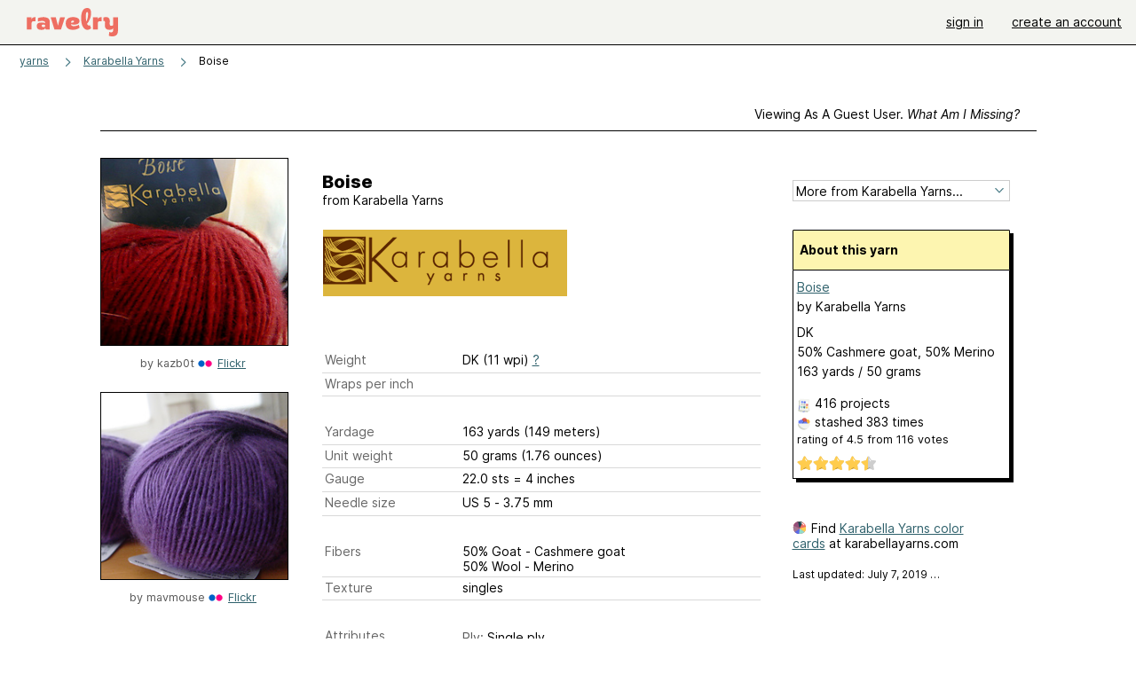

--- FILE ---
content_type: text/html; charset=utf-8
request_url: https://api.ravelry.com/yarns/library/karabella-yarns-boise
body_size: 7731
content:
<!DOCTYPE html>
<html class="with_scroll_padding" data-large-font="0" lang="en" xml:lang="en" xmlns="http://www.w3.org/1999/xhtml">
<head>
<title>Ravelry: Karabella Yarns Boise</title>
<meta content="text/html; charset=utf-8" http-equiv="Content-Type" />
<meta content="zOUrU5rP9eXutaEhNm9VDb+UdzyeDHk0Tyzhona9MWk=" id="authenticity-token" name="authenticity-token" />
<meta content="origin-when-crossorigin" name="referrer" />
<meta content="noodp" name="robots" />
<meta content="Ravelry" name="application-name" />
<meta content="Ravelry" name="apple-mobile-web-app-title" />
<link rel="manifest" href="/manifest.webmanifest?v=20231002">
<link href="https://style-cdn.ravelrycache.com/stylesheets/ravelry_legacy_v1_2_2511201357.css" rel="Stylesheet" type="text/css" />
<link href="https://style-cdn.ravelrycache.com/stylesheets/ravelry_components_v1_2_2511201817.css" rel="Stylesheet" type="text/css" />


<script src="https://style-cdn.ravelrycache.com/javascripts/base11_2406161035.js" type="text/javascript"></script>
<script src="https://style-cdn.ravelrycache.com/javascripts/ravelry_2601201825.js" type="text/javascript"></script>





<link rel="apple-touch-icon" sizes="57x57" href="/images/assets/favicons/apple-touch-icon-57x57.png?v=2">
<link rel="apple-touch-icon" sizes="60x60" href="/images/assets/favicons/apple-touch-icon-60x60.png?v=2">
<link rel="apple-touch-icon" sizes="72x72" href="/images/assets/favicons/apple-touch-icon-72x72.png?v=2">
<link rel="apple-touch-icon" sizes="76x76" href="/images/assets/favicons/apple-touch-icon-76x76.png?v=2">
<link rel="apple-touch-icon" sizes="114x114" href="/images/assets/favicons/apple-touch-icon-114x114.png?v=2">
<link rel="apple-touch-icon" sizes="120x120" href="/images/assets/favicons/apple-touch-icon-120x120.png?v=2">
<link rel="apple-touch-icon" sizes="144x144" href="/images/assets/favicons/apple-touch-icon-144x144.png?v=2">
<link rel="apple-touch-icon" sizes="152x152" href="/images/assets/favicons/apple-touch-icon-152x152.png?v=2">
<link rel="apple-touch-icon" sizes="180x180" href="/images/assets/favicons/apple-touch-icon-180x180.png?v=2">
<link rel="icon" type="image/png" href="/images/assets/favicons/android-chrome-192x192.png?v=2" sizes="192x192">
<link rel="icon" type="image/png" href="/images/assets/favicons/favicon-16x16.png?v=2" sizes="16x16">
<link rel="icon" type="image/png" href="/images/assets/favicons/favicon-32x32.png?v=2" sizes="32x32">
<link rel="icon" type="image/png" href="/images/assets/favicons/favicon-96x96.png?v=2" sizes="96x96">
<meta name="msapplication-TileImage" content="/images/assets/favicons/mstile-144x144.png?v=2">


<link rel="search" type="application/opensearchdescription+xml" title="Ravelry" href="http://www.ravelry.com/search.xml">
<script async defer data-domain="ravelry.com" src="https://plausible.io/js/plausible.js"></script>
</head>
<body class="yarns yarns_show show_action  with_responsive with_subnavigation with_subnavigation--all   wide_core_item_page normal with_frontend_v1_2 with_navigation_v2 with_typeface_default theme_automatic theme_merino theme_light_merino">
<div id="page">
<div data-autohide-nav-touch="1" data-autohide-nav="0" data-disable-auto-emoji="0" data-disable-facebook="0" data-disable-forums-menu="0" data-disable-magic-mentions="0" data-disable-quick-magic-links="0" data-flair-week="0" data-light-theme="merino" data-photos-add-to-tail="0" data-photos-auto-edit="0" data-stop-gifs="0" data-theme-disable-switching="0" data-theme="merino" id="user_preference_data" style="display: none"></div>
<div id="page_header">
<div class="navigation_v2" id="navigation_v2" role="navigation">
<span class="navigation_v2__pillarbox navigation_v2__pillarbox--first"></span>
<a class="navigation_v2__logo rsp_hidden" href="/">
<img alt="Ravelry Logo" class="navigation_v2__logo__secondary navigation_v2__logo__secondary--guest rsp_hidden" id="navigation_logo_secondary" src="https://style-cdn.ravelrycache.com/images/assets/logos/secondary.svg" style="display: none;" />
<img alt="Ravelry Logo" class="navigation_v2__logo__text" id="navigation_logo_text" src="https://style-cdn.ravelrycache.com/images/assets/logos/primary.svg" />
</a>
<a href="/" class="rsp_only navigation_v2__tab navigation_v2__tab--active">ravelry</a>
<a class="navigation_v2__tab registered_preview" href="#" style="display: none;">patterns</a>
<a class="navigation_v2__tab registered_preview" href="#" style="display: none;">yarns</a>
<a class="navigation_v2__tab registered_preview" href="#" style="display: none;">people</a>
<a class="navigation_v2__tab registered_preview" href="#" style="display: none;">groups</a>
<span class="navigation_v2__spacer navigation_v2__spacer--guestlogin"></span>
<a class="navigation_v2__tab registered_preview" href="#" style="display: none;">forums</a>
<a class="navigation_v2__tab registered_preview" href="#" style="display: none;">my notebook</a>
<a class="rsp_only navigation_v2__tab navigation_v2__tab--guestlogin" href="/" title="Ravelry">
<img alt="" src="https://style-cdn.ravelrycache.com/images/assets/logos/primary.svg" />
</a>
<div class="navigation_v2__tab navigation_v2__tab--guestlogin">
<a href="/account/login?return_to=/yarns/library/karabella-yarns-boise">sign in</a>
</div>
<div class="navigation_v2__tab navigation_v2__tab--guestlogin">
<a href="/invitations">create an account</a>
</div>
<span class="rsp_only navigation_v2__spacer navigation_v2__spacer--guestlogin"></span>
<span class="navigation_v2__pillarbox navigation_v2__pillarbox--last"></span>
</div>
</div>
<div id="searchlight_window">
<div class="searchlight_dialog">
<div class="searchlight_dialog__search">
<form autocomplete="off" class="fancy_form searchlight_dialog__form" onsubmit="R.searchlight.search(); return false;">
<input autocomplete="off" class="searchlight_dialog__search_box" id="searchlight_dialog_input" placeholder="search by name: patterns, yarns, people..." type="text" />
<img alt="" aria-hidden="true" class="searchlight_dialog__progress icon_16 o-icon--loading_tiny_alternate o-icon o-icon--xs" id="searchlight_dialog_progress" src="https://style-cdn.ravelrycache.com/images/assets/icons/ui/tiny-loader.svg?v=34" style="display: none;" />
</form>
<div class="searchlight_dialog__results" id="searchlight_dialog_results"></div>
<div class="searchlight_dialog__advanced_links" id="searchlight_dialog_links">
<div style="padding-bottom: 1em;">
advanced search
</div>
<ul class="searchlight_dialog__advanced_links__list">
<li><a href="/patterns/search#query=" class="searchlight_dialog__advanced_links__link" id="searchlight_patterns_advanced">patterns</a></li>
<li><a href="/projects/search#query=" class="searchlight_dialog__advanced_links__link">projects</a></li>
<li><a href="/designers/search#query=" class="searchlight_dialog__advanced_links__link">designers</a></li>
<li><a href="/sources/search#query=" class="searchlight_dialog__advanced_links__link">sources</a></li>
</ul>
<ul class="searchlight_dialog__advanced_links__list">
<li><a href="/yarns/search#query=" class="searchlight_dialog__advanced_links__link">yarns</a></li>
<li><a href="/stash/search#query=" class="searchlight_dialog__advanced_links__link">stashes</a></li>
<li><a href="/shops/search#query=" class="searchlight_dialog__advanced_links__link">yarn shops</a></li>
<li><a href="/yarns/brands/search#query=" class="searchlight_dialog__advanced_links__link">brands</a></li>
<li><a href="/fiber/stash/search#query=" class="searchlight_dialog__advanced_links__link">fiber</a></li>
</ul>
<ul class="searchlight_dialog__advanced_links__list">
<li><a href="/people/search#query=" class="searchlight_dialog__advanced_links__link">people</a></li>
<li><a href="/groups/search#alive=yes&amp;query=" class="searchlight_dialog__advanced_links__link">groups</a></li>
<li><a href="/discuss/search#query=&amp;view=posts" class="searchlight_dialog__advanced_links__link">forum posts</a></li>
<li><a href="/discuss/search#query=&amp;view=topics" class="searchlight_dialog__advanced_links__link">topics</a></li>
<li><a href="/events/search#query=" class="searchlight_dialog__advanced_links__link">events</a></li>
</ul>
<div style="clear:both;" class="c_d"></div>

</div>
</div>
<div class="searchlight_dialog__recently_viewed" id="searchlight_dialog_recently_viewed"></div>
<div class="searchlight_dialog__saved_searches" id="searchlight_dialog_saved_searches"></div>
<div style="clear:both;" class="c_d"></div>
</div>

</div>
<div id="content" role="main">
<div id="main"></div>
<div class="page_title">
Boise
<span class="page_title__subtitle">
from
<a href="https://api.ravelry.com/yarns/brands/karabella-yarns">Karabella Yarns</a>
</span>
</div>
<div class="heading rsp_hidden">
<h2 class="breadcrumbs  breadcrumbs--subnavigation"><span class="navigation_v2__pillarbox navigation_v2__pillarbox--first"></span><span class="breadcrumbs__crumbs"><span class="breadcrumbs__crumb"><strong><a href="/yarns">yarns</a></strong></span> <span class="breadcrumb_divider breadcrumbs__divider">></span> <span class="breadcrumbs__crumb"><a href="https://api.ravelry.com/yarns/brands/karabella-yarns">Karabella Yarns</a></span> <span class="breadcrumb_divider breadcrumbs__divider">></span> <span class="breadcrumbs__crumb breadcrumbs__crumb--active">Boise</span></span> <span class="breadcrumbs__tools"></span><span class="navigation_v2__pillarbox navigation_v2__pillarbox--last"></span></h2></div>
<div class="editor tab_bar_container tab_bar_container--guest tab_bar_container--with_button_box tab_bar_container--with_hero">
<div class="tabs tabs--subnavigation tabs--tab_builder tab_bar_responsive tabs--subnavigation_overflowable tabs--with_page_type tabs--tabset_yarn tab_bar_responsive--with_counts tab_bar_responsive--with_border" data-tabset-id="yarn" id="tabset"><div class="tabs__shim"></div><div class="tabs__sections tabs__sections--subnavigation"><ul class="rsp_hidden tabs__sections__page_type"><li><img alt="" aria-hidden="true" class="icon_16 o-icon--yarns o-icon o-icon--xs" src="https://style-cdn.ravelrycache.com/images/assets/icons/yarns.svg?v=34" /> Yarn</li></ul><ul class="rsp_hidden tabs__sections__default"><li class="tab_bar_container__guest_link"><span class="static_tab" id="guest_tab"><a href="#" onclick="R.patterns.previewRegisteredFeatures(); return false;">Viewing as a guest user. <span>What am I missing?</span><div class="c-navigation_indicator"><div class="c-navigation_indicator__snake"></div></div></a></span></li> <li aria-current="page" id="current"><span class="static_tab" id="show_tab"><a href="https://api.ravelry.com/yarns/library/karabella-yarns-boise">details<div class="c-navigation_indicator"><div class="c-navigation_indicator__snake"></div></div></a></span></li> <li class="tab_bar_responsive__overflow"><span class="static_tab" id="colorways_tab"><a href="https://api.ravelry.com/yarns/library/karabella-yarns-boise/colorways">colorways<div class="c-navigation_indicator"><div class="c-navigation_indicator__snake"></div></div></a></span></li> <li><span class="static_tab" id="stashes_tab"><a href="https://api.ravelry.com/yarns/library/karabella-yarns-boise/stashes">stashes<span class='break2_only'>  (383)</span><div class="c-navigation_indicator"><div class="c-navigation_indicator__snake"></div></div></a></span></li> <li class="tab_bar_responsive__overflow"><span class="static_tab" id="patterns_tab"><a href="https://api.ravelry.com/yarns/library/karabella-yarns-boise/patterns" class="pattern_ideas">pattern ideas<div class="c-navigation_indicator"><div class="c-navigation_indicator__snake"></div></div></a></span></li> <li><span class="static_tab" id="projects_tab"><a href="https://api.ravelry.com/yarns/library/karabella-yarns-boise/projects">projects (416)<div class="c-navigation_indicator"><div class="c-navigation_indicator__snake"></div></div></a></span></li> <li class="tab_bar_responsive__overflow"><span class="static_tab" id="comments_tab"><a href="https://api.ravelry.com/yarns/library/karabella-yarns-boise/comments">comments (7)<div class="c-navigation_indicator"><div class="c-navigation_indicator__snake"></div></div></a></span></li> <li class="tab_bar_responsive__overflow rsp_only"><span class="static_tab" id="photos_tab"><a href="https://api.ravelry.com/yarns/library/karabella-yarns-boise/photos">photos (4)<div class="c-navigation_indicator"><div class="c-navigation_indicator__snake"></div></div></a></span></li> <li class="tab_bar_responsive__overflow rsp_only"><span class="static_tab" id="editors_tab"><a href="https://api.ravelry.com/yarns/library/karabella-yarns-boise/editors"> editing<div class="c-navigation_indicator"><div class="c-navigation_indicator__snake"></div></div></a></span></li> <li><span class="static_tab" id="ellipsis_tab"><a class="rsp_hidden" href="#" onclick="R.quicknav.open('https://api.ravelry.com/yarns/library/karabella-yarns-boise/navigation_quicknav'); return false;"><img alt="More options" class="icon_16 o-icon--more_menu_horizontal o-icon o-icon--xs" id="navigation_selector_1406" src="https://style-cdn.ravelrycache.com/images/assets/icons/more-horizontal-on-light.svg?v=34" title="More options" /><div class="c-navigation_indicator"><div class="c-navigation_indicator__snake"></div></div></a></span></li></ul><a class="tabs__overflow_indicator subnavigation_only"><img alt="Expand" class="icon_16 o-icon--tabs_expand o-icon o-icon--xs" src="https://style-cdn.ravelrycache.com/images/assets/icons/arrow-double-chevron-right.svg?v=34" /></a><ul class="tabs__sections__priority rsp_hidden"><li aria-current="page" id="current"><span class="static_tab" id="show_tab"><a href="https://api.ravelry.com/yarns/library/karabella-yarns-boise">details<div class="c-navigation_indicator"><div class="c-navigation_indicator__snake"></div></div></a></span></li></ul></div><div class="tabs__shim"></div><ul class="tabs__legacy"><li class="tab_bar_container__guest_link"><span class="static_tab" id="guest_tab"><a href="#" onclick="R.patterns.previewRegisteredFeatures(); return false;">Viewing as a guest user. <span>What am I missing?</span><div class="c-navigation_indicator"><div class="c-navigation_indicator__snake"></div></div></a></span></li> <li aria-current="page" id="current"><span class="static_tab" id="show_tab"><a href="https://api.ravelry.com/yarns/library/karabella-yarns-boise">details<div class="c-navigation_indicator"><div class="c-navigation_indicator__snake"></div></div></a></span></li> <li class="tab_bar_responsive__overflow"><span class="static_tab" id="colorways_tab"><a href="https://api.ravelry.com/yarns/library/karabella-yarns-boise/colorways">colorways<div class="c-navigation_indicator"><div class="c-navigation_indicator__snake"></div></div></a></span></li> <li><span class="static_tab" id="stashes_tab"><a href="https://api.ravelry.com/yarns/library/karabella-yarns-boise/stashes">stashes<span class='break2_only'>  (383)</span><div class="c-navigation_indicator"><div class="c-navigation_indicator__snake"></div></div></a></span></li> <li class="tab_bar_responsive__overflow"><span class="static_tab" id="patterns_tab"><a href="https://api.ravelry.com/yarns/library/karabella-yarns-boise/patterns" class="pattern_ideas">pattern ideas<div class="c-navigation_indicator"><div class="c-navigation_indicator__snake"></div></div></a></span></li> <li><span class="static_tab" id="projects_tab"><a href="https://api.ravelry.com/yarns/library/karabella-yarns-boise/projects">projects (416)<div class="c-navigation_indicator"><div class="c-navigation_indicator__snake"></div></div></a></span></li> <li class="tab_bar_responsive__overflow"><span class="static_tab" id="comments_tab"><a href="https://api.ravelry.com/yarns/library/karabella-yarns-boise/comments">comments (7)<div class="c-navigation_indicator"><div class="c-navigation_indicator__snake"></div></div></a></span></li> <li class="tab_bar_responsive__overflow rsp_only"><span class="static_tab" id="photos_tab"><a href="https://api.ravelry.com/yarns/library/karabella-yarns-boise/photos">photos (4)<div class="c-navigation_indicator"><div class="c-navigation_indicator__snake"></div></div></a></span></li> <li class="tab_bar_responsive__overflow rsp_only"><span class="static_tab" id="editors_tab"><a href="https://api.ravelry.com/yarns/library/karabella-yarns-boise/editors"> editing<div class="c-navigation_indicator"><div class="c-navigation_indicator__snake"></div></div></a></span></li> <li><span class="static_tab" id="ellipsis_tab"><a class="rsp_hidden" href="#" onclick="R.quicknav.open('https://api.ravelry.com/yarns/library/karabella-yarns-boise/navigation_quicknav'); return false;"><img alt="More options" class="icon_16 o-icon--more_menu_horizontal o-icon o-icon--xs" id="navigation_selector_1406" src="https://style-cdn.ravelrycache.com/images/assets/icons/more-horizontal-on-light.svg?v=34" title="More options" /><div class="c-navigation_indicator"><div class="c-navigation_indicator__snake"></div></div></a></span></li><li class="tab_bar_responsive__spacer rsp_only"></li><li class="tab_bar_responsive__show_more rsp_only"><span class="static_tab" id="responsive_more_tab"><a href="#">•••<div class="c-navigation_indicator"><div class="c-navigation_indicator__snake"></div></div></a></span></li></ul></div><div class="panels">
<div class="core_item_tab panel panel--noflex" id="show_panel">
<div class="core_item_flex">
<div class="photo_gallery_container">
<div class="photo_gallery_hero rsp_only">
<div class="touch_gallery__item" id="slideshow_element">
<img class="lazy_srcset lazy_srcset--loading" data-lazy-srcset="https://images4-f.ravelrycache.com/uploads/kazb0t/574849199/608343566_16721ce867_z_small2.jpg 1x, https://images4-a.ravelrycache.com/uploads/kazb0t/574849199/608343566_16721ce867_z_medium2.jpg 2x" height="133.33333333333331vw" id="hero_photo_107975" onclick="R.photos.responsiveFullscreen(this); return false;" src="https://images4-f.ravelrycache.com/uploads/kazb0t/574849199/608343566_16721ce867_z_thumbnail.jpg" />
</div>
</div>

<div class="photo_gallery resizable_photo_gallery resizable_photo_gallery--size_4" data-photo-manager="0" data-photographable-id="1406" data-photographable-type="Yarn">
<div class="section photo_gallery__section">
<div class="photo_border framed_photo photo_gallery__border "><div class="photo_frame photo_gallery__frame real_photo"><div class="photo photo_gallery__photo zoomable_photo" id="photo_107975"><img alt="P1000208" class="" data-image-height="222" data-image-width="296" data-photo-id="107975" data-slideshow-url="https://images4-a.ravelrycache.com/uploads/kazb0t/574849199/608343566_16721ce867_z_medium2.jpg" height="222" src="https://images4-f.ravelrycache.com/uploads/kazb0t/574849199/608343566_16721ce867_z_small2.jpg" srcset="https://images4-f.ravelrycache.com/uploads/kazb0t/574849199/608343566_16721ce867_z_small2.jpg 1x, https://images4-g.ravelrycache.com/uploads/kazb0t/574849199/608343566_16721ce867_z_medium.jpg 2x" style="left: -59px;top: -11px;width: 296px; max-width: 296px;" width="296" /></div></div></div>
<div class="copyright rsp_hidden">
by <span class="r_link_to ">kazb0t</span> <img height="14" src="https://style-cdn.ravelrycache.com/images/flickr-favicon.png" width="18" /> <a href="http://www.flickr.com/photos/87791686@N00/608343566" rel="noopener" target="_blank"> Flickr</a>
</div>
</div>
<div class="section photo_gallery__section">
<div class="photo_border framed_photo photo_gallery__border "><div class="photo_frame photo_gallery__frame real_photo"><div class="photo photo_gallery__photo zoomable_photo" id="photo_10377851"><img alt="" class="" data-image-height="222" data-image-width="296" data-photo-id="10377851" data-slideshow-url="https://images4-g.ravelrycache.com/flickr/2/3/5/2353344656/2353344656.jpg" height="222" src="https://images4-g.ravelrycache.com/flickr/2/3/5/2353344656/2353344656_n.jpg" srcset="https://images4-g.ravelrycache.com/flickr/2/3/5/2353344656/2353344656_n.jpg 1x, https://images4-g.ravelrycache.com/flickr/2/3/5/2353344656/2353344656.jpg 2x" style="left: -86px;top: -8px;width: 296px; max-width: 296px;" width="296" /></div></div></div>
<div class="copyright rsp_hidden">
by <span class="r_link_to ">mavmouse</span> <img height="14" src="https://style-cdn.ravelrycache.com/images/flickr-favicon.png" width="18" /> <a href="http://www.flickr.com/photos/24908617@N05/2353344656" rel="noopener" target="_blank"> Flickr</a>
</div>
</div>
<div style="clear:both;" class="c_d"></div>
<div class="rsp_hidden" style="text-align: center; margin-top: 1em;">
<a href="https://api.ravelry.com/yarns/library/karabella-yarns-boise/photos">view all 4 photos</a>
</div>
</div>
</div>

<div class="show core_item_content">
<div class="core_item_inner core_item_content__fields">
<h2 class="rsp_hidden">
Boise
</h2>
<div class="core_item_content__attribution rsp_hidden">
from
<span class="r_link_to ">Karabella Yarns</span>
<div class="core_item_content__attribution__logo">
<span class="r_link_to image_link core_item_content__brand_logo"><img class="logo" height="75" src="https://images-d.ravelrycache.com/logos/karabella.png" title="Karabella Yarns" /></span>
</div>
</div>
<div class="fields core_item_content__fields">
<fieldset>
</fieldset>
<fieldset>
<div class="field core_item_content__field">
<label>
Weight
</label>
<div class="value">
DK (11 wpi)
<a href="#" onclick="R.utils.popup({title: 'Yarn weight help', height: 400, width: 780, url: '/help/yarn/weights?highlight=11'}); return false;"> ? </a>
</div>
</div>
<div class="field core_item_content__field">
<label>
Wraps per inch
</label>
<div class="value">

</div>
</div>
</fieldset>
<fieldset>
<div class="field core_item_content__field">
<label>
Yardage
</label>
<div class="value">
163 yards <br class='rsp_only' />(149 meters)
</div>
</div>
<div class="field core_item_content__field">
<label>Unit weight</label>
<div class="value">
50 grams
<br class="rsp_only" />
(1.76 ounces)
</div>
</div>
<div class="field core_item_content__field">
<label>Gauge</label>
<div class="value">
22.0 sts <br class='rsp_only' />= 4 inches  
</div>
</div>
<div class="field core_item_content__field">
<label>Needle size</label>
<div class="value">US 5  - 3.75 mm</div>
</div>
</fieldset>
<fieldset>
<div class="field core_item_content__field" id="yarn_fibers">
<label>Fibers</label>
<div class="value">
<div class="fiber">50% Goat - Cashmere goat</div>
<div class="fiber">50% Wool - Merino</div>
</div>

</div>
<div class="field core_item_content__field">
<label>Texture</label>
<div class="value">singles</div>
</div>
</fieldset>
<fieldset>
<div class="field core_item_content__field tag_field" id="yarn_attributes">
<label>Attributes</label>
<div class="value">

<div class="yarn_attributes__attribute">
<span class="yarn_attributes__attribute_label">Ply:</span>
Single ply
</div>
</div>

<div style="clear:both;" class="c_d"></div>
</div>
</fieldset>
<div class="notes markdown">

<p>50% Cashmere, 50% Merino Wool</p>

</div>
</div>
</div>
<div class="tools sidebar core_item_sidebar">
<div id="tool_buttons">
<div id="stash_status">
<div id="button_box">

</div>
</div>
</div>
<div class="more_from" id="yarn_company">
<form>
<div class="form_select">
<select id="yarn_company_id" name="yarn_company_id" onchange="navigateWithSelect(this);"><option value="">More from Karabella Yarns...</option><option></option><option value="https://api.ravelry.com/yarns/brands/karabella-yarns">View All 95 yarns</option><option></option><option value="/yarns/library/karabella-yarns-aeros">Aeros</option><option value="/yarns/library/karabella-yarns-allegro">Allegro</option><option value="/yarns/library/karabella-yarns-angel-cashmere">Angel Cashmere</option><option value="/yarns/library/karabella-yarns-aurora-4">Aurora 4</option><option value="/yarns/library/karabella-yarns-aurora-6">Aurora 6</option><option value="/yarns/library/karabella-yarns-aurora-6-hand-dyed">Aurora 6 Hand Dyed</option><option value="/yarns/library/karabella-yarns-aurora-8">Aurora 8</option><option value="/yarns/library/karabella-aurora-8-space-dyed">Aurora 8 Space Dyed</option><option value="/yarns/library/karabella-yarns-aurora-bulky">Aurora Bulky</option><option value="/yarns/library/karabella-aurora-bulky-melange">Aurora Bulky Melange</option><option value="/yarns/library/karabella-aurora-melange">Aurora Melange</option><option value="/yarns/library/karabella-yarns-baby-camel">Baby Camel</option><option value="/yarns/library/karabella-baraka">Baraka</option><option value="/yarns/library/karabella-barbados">Barbados</option><option value="/yarns/library/karabella-yarns-boise">Boise</option><option value="/yarns/library/karabella-breeze">Breeze</option><option value="/yarns/library/karabella-brushed-alpaca">Brushed Alpaca</option><option value="/yarns/library/karabella-butterfly">Butterfly</option><option value="/yarns/library/karabella-yarns-cable-5">Cable 5</option><option value="/yarns/library/karabella-yarns-camel-dream">Camel Dream</option><option value="/yarns/library/karabella-camissimo">Camissimo</option><option value="/yarns/library/karabella-cashmere-elite">Cashmere Elite</option><option value="/yarns/library/karabella-chameleon">Chameleon</option><option value="/yarns/library/karabella-yarns-champagne">Champagne</option><option value="/yarns/library/karabella-yarns-chloe">Chloe</option><option value="/yarns/library/karabella-clouds">Clouds</option><option value="/yarns/library/karabella-cosmos">Cosmos</option><option value="/yarns/library/karabella-yarns-diamante">Diamante</option><option value="/yarns/library/karabella-yarns-dk-merino-silk">DK Merino Silk</option><option value="/yarns/library/karabella-donegal-cashmere-tweed">Donegal Cashmere Tweed</option><option value="/yarns/library/karabella-yarns-eclypse">Eclypse</option><option value="/yarns/library/karabella-empire-silk">Empire Silk</option><option value="/yarns/library/karabella-festival">Festival</option><option value="/yarns/library/karabella-fireworks">Fireworks</option><option value="/yarns/library/karabella-foresta">Foresta</option><option value="/yarns/library/karabella-frost">Frost</option><option value="/yarns/library/karabella-fur">Fur</option><option value="/yarns/library/karabella-yarns-glamour">Glamour</option><option value="/yarns/library/karabella-yarns-glimmer">Glimmer</option><option value="/yarns/library/karabella-yarns-gossamer">Gossamer</option><option value="/yarns/library/karabella-iris">Iris</option><option value="/yarns/library/karabella-jat">Jat</option><option value="/yarns/library/karabella-jewels">Jewels</option><option value="/yarns/library/karabella-kiko">Kiko</option><option value="/yarns/library/karabella-la-llama">La Llama</option><option value="/yarns/library/karabella-labirinth">Labirinth</option><option value="/yarns/library/karabella-lacampo">Lacampo</option><option value="/yarns/library/karabella-yarns-lace-merino">Lace Merino</option><option value="/yarns/library/karabella-lace-merino-silk">Lace Merino Silk</option><option value="/yarns/library/karabella-lace-mohair">Lace Mohair</option><option value="/yarns/library/karabella-yarns-lace-superyak">Lace Superyak</option><option value="/yarns/library/karabella-yarns-linen-tape">Linen Tape</option><option value="/yarns/library/karabella-loops">Loops</option><option value="/yarns/library/karabella-yarns-luster">Luster</option><option value="/yarns/library/karabella-magic">Magic</option><option value="/yarns/library/karabella-majestic">Majestic</option><option value="/yarns/library/karabella-yarns-mako-tape">Mako Tape</option><option value="/yarns/library/karabella-manipur">Manipur</option><option value="/yarns/library/karabella-marble">Marble</option><option value="/yarns/library/karabella-yarns-margrite">Margrite</option><option value="/yarns/library/karabella-yarns-margrite-bulky">Margrite Bulky</option><option value="/yarns/library/karabella-yarns-max">Max</option><option value="/yarns/library/karabella-yarns-merino-superwash">Merino Superwash</option><option value="/yarns/library/karabella-mirage">Mirage</option><option value="/yarns/library/karabella-new-magic">New Magic</option><option value="/yarns/library/karabella-yarns-olympus">Olympus</option><option value="/yarns/library/karabella-picnic">Picnic</option><option value="/yarns/library/karabella-piuma-gold">Piuma Gold</option><option value="/yarns/library/karabella-popcorn-merino">Popcorn Merino</option><option value="/yarns/library/karabella-puffy">Puffy</option><option value="/yarns/library/karabella-puffy-multicolor">Puffy Multicolor</option><option value="/yarns/library/karabella-roses">Roses</option><option value="/yarns/library/karabella-yarns-sequins">Sequins</option><option value="/yarns/library/karabella-silk-boucle">Silk Bouclé</option><option value="/yarns/library/karabella-silk-organzina">Silk Organzina</option><option value="/yarns/library/karabella-silk-velvet">Silk Velvet</option><option value="/yarns/library/karabella-silky-tape">Silky Tape</option><option value="/yarns/library/karabella-soft-tweed">Soft Tweed</option><option value="/yarns/library/karabella-softig">Softig</option><option value="/yarns/library/karabella-souffle">Soufflé</option><option value="/yarns/library/karabella-stardust">Stardust</option><option value="/yarns/library/karabella-super-platinum">Super Platinum </option><option value="/yarns/library/karabella-supercashmere">Supercashmere</option><option value="/yarns/library/karabella-yarns-supercashmere-fine">Supercashmere Fine</option><option value="/yarns/library/karabella-superchunky-cashmere">Superchunky cashmere</option><option value="/yarns/library/karabella-yarns-superyak">Superyak</option><option value="/yarns/library/karabella-tango">Tango</option><option value="/yarns/library/karabella-terrain">Terrain</option><option value="/yarns/library/karabella-tropicana">Tropicana</option><option value="/yarns/library/karabella-verona">Verona</option><option value="/yarns/library/karabella-vintage-cotton">Vintage Cotton</option><option value="/yarns/library/karabella-windy">Windy</option><option value="/yarns/library/karabella-yarns-wool-rope">Wool Rope</option><option value="/yarns/library/karabella-zodiac">Zodiac</option><option value="/yarns/library/karabella-yarns-zodiac-new">Zodiac New</option></select>
</div>
</form>
</div>
<div style="clear:both;" class="c_d"></div>
<div class="yarn_summary">
<div class="yarn_summary_container">
<div class="yarn_summary box box--sidebar" id="yarn_1406_summary">
<div class="box_title box_title--sidebar">
About this yarn
</div>
<div class="box_contents box_contents--sidebar hreview-aggregate yarn_summary_content" data-yarn-id="1406" id="yarn_1406_content">
<div class="yarn_name item">
<a href="https://api.ravelry.com/yarns/library/karabella-yarns-boise" class="fn">Boise</a>
</div>
<div class="yarn_company">
by <span class="r_link_to ">Karabella Yarns</span>
</div>
<div class="fiber_and_weight">
DK
</div>
<div class="fibers">
50% Cashmere goat, 50% Merino
</div>
<div class="yardage">
163 yards
 / 
50
grams
</div>
<div class="pattern_people summary_box_people">
<p style="line-height: 1.5em;">
<img alt="" aria-hidden="true" class="inline icon_16 o-icon--projects o-icon o-icon--xs" src="https://style-cdn.ravelrycache.com/images/assets/icons/projects.svg?v=34" />
<span class="r_link_to ">416 projects</span>
</p>
<p style="line-height: 1.5em;">
<img alt="" aria-hidden="true" class="inline icon_16 o-icon--stash o-icon o-icon--xs" src="https://style-cdn.ravelrycache.com/images/assets/icons/stash.svg?v=34" />
stashed
<span class="r_link_to ">383 times</span>
</p>
</div>
<div>
<div class="average" style="font-size: .9em; padding-bottom: .5em;">
rating
of
<span class="rating">4.5</span>
from
<span class='votes'>116</span> votes
</div>
<div class="inline_stars"><div class="rating-foreground inline_stars_rating" style="width:80px;" title="4.45 out of 5"><meta itemprop='rating' content='4.45'/></div></div>
</div>
</div>
</div>
</div>
<div id="yarn_buying_options">
<div class="zone_specific_yarn_links" id="guest_specific_yarn_links"></div>
</div>
<div class="user_editable">
</div>

</div>
<div class="yarndex">
<img alt="" aria-hidden="true" class="inline icon_16 o-icon--colors o-icon o-icon--xs" src="https://style-cdn.ravelrycache.com/images/assets/icons/color-wheel.svg?v=34" />
Find
<a href="http://www.karabellayarns.com/yarndetail.aspx?yarnID=69" rel="noopener" target="_blank">Karabella Yarns color cards</a>
at
karabellayarns.com
</div>
<ul class="page_date_sidebar">
<li>
<span class="r_link_to ">Last updated: July  7, 2019 <span>&hellip;</span></span>
</li>
</ul>

</div>
</div>
<div style="clear:both;" class="c_d"></div>
</div>
<div class="yarn_people" style="margin-top: 2em;">
<h3>
<img alt="" aria-hidden="true" class="inline icon_16 o-icon--color_wheel o-icon o-icon--xs" height="16" src="https://style-cdn.ravelrycache.com/images/assets/icons/color-wheel.svg?v=34" width="16" />
popular colorways
</h3>
<div class="colorways" style="margin-left: 25px; padding-top: 10px;">
<div class="colorway yarn__colorway__preview">
<span class="r_link_to " style="float: left;"><div class="square_thumbnail" style="position: relative; overflow: hidden;"><img src="https://images4-f.ravelrycache.com/uploads/jbbh/918899141/20230414_151627_small_best_fit.jpg" style="top: -50px; left: -50px; position: absolute;" /></div></span>
<div class="details">
<div class="yarn__colorway__preview__title">
58 
</div>
<p>
<span class="r_link_to ">28 stashed</span>
</p>
<p>
<span class="r_link_to ">5 projects</span>
</p>
</div>
</div>
<div class="colorway yarn__colorway__preview">
<span class="r_link_to " style="float: left;"><div class="square_thumbnail" style="position: relative; overflow: hidden;"><img src="https://images4-g.ravelrycache.com/uploads/knit-o-potamus/678286640/23C4479F-3B91-47BB-BED9-892EFD104AFA_small.jpeg" style="top: -50px; left: -50px; position: absolute;" /></div></span>
<div class="details">
<div class="yarn__colorway__preview__title">
59 Cream
</div>
<p>
<span class="r_link_to ">17 stashed</span>
</p>
<p>
<span class="r_link_to ">11 projects</span>
</p>
</div>
</div>
<div class="colorway yarn__colorway__preview">
<span class="r_link_to " style="float: left;"><div class="square_thumbnail" style="position: relative; overflow: hidden;"><img src="https://images4-g.ravelrycache.com/uploads/knittybeader/1094211935/7E3B7B05-2050-4E9C-AC03-3686F9937E02_small.jpeg" style="top: -50px; left: -50px; position: absolute;" /></div></span>
<div class="details">
<div class="yarn__colorway__preview__title">
60 Beige
</div>
<p>
<span class="r_link_to ">15 stashed</span>
</p>
<p>
<span class="r_link_to ">8 projects</span>
</p>
</div>
</div>
<div class="colorway yarn__colorway__preview">
<span class="r_link_to " style="float: left;"><div class="square_thumbnail" style="position: relative; overflow: hidden;"><img src="https://images4-f.ravelrycache.com/uploads/knittybeader/1094211496/A880E502-2991-4F81-93DB-2E3541C64582_small.jpeg" style="top: -50px; left: -50px; position: absolute;" /></div></span>
<div class="details">
<div class="yarn__colorway__preview__title">
61 Olive Green
</div>
<p>
<span class="r_link_to ">21 stashed</span>
</p>
<p>
<span class="r_link_to ">8 projects</span>
</p>
</div>
</div>
<div class="colorway yarn__colorway__preview">
<span class="r_link_to " style="float: left;"><div class="square_thumbnail" style="position: relative; overflow: hidden;"><img src="https://images4-g.ravelrycache.com/uploads/djdelco/1009916918/IMG_2509_small_best_fit.jpeg" style="top: -50px; left: -50px; position: absolute;" /></div></span>
<div class="details">
<div class="yarn__colorway__preview__title">
62 Rust
</div>
<p>
<span class="r_link_to ">37 stashed</span>
</p>
<p>
<span class="r_link_to ">10 projects</span>
</p>
</div>
</div>
<div class="colorway yarn__colorway__preview">
<span class="r_link_to " style="float: left;"><div class="square_thumbnail" style="position: relative; overflow: hidden;"><img src="https://images4-g.ravelrycache.com/uploads/clairvoyance/816655437/Karabella_Boise.63_red_small_best_fit.jpg" style="top: -50px; left: -50px; position: absolute;" /></div></span>
<div class="details">
<div class="yarn__colorway__preview__title">
63 
</div>
<p>
<span class="r_link_to ">63 stashed</span>
</p>
<p>
<span class="r_link_to ">28 projects</span>
</p>
</div>
</div>
<div class="colorway yarn__colorway__preview">
<span class="r_link_to " style="float: left;"><div class="square_thumbnail" style="position: relative; overflow: hidden;"><img src="https://images4-f.ravelrycache.com/uploads/ErickaJo/742007494/photo0_small" style="top: -50px; left: -50px; position: absolute;" /></div></span>
<div class="details">
<div class="yarn__colorway__preview__title">
64 Red Orange
</div>
<p>
<span class="r_link_to ">17 stashed</span>
</p>
<p>
<span class="r_link_to ">10 projects</span>
</p>
</div>
</div>
<div class="colorway yarn__colorway__preview">
<span class="r_link_to " style="float: left;"><div class="square_thumbnail" style="position: relative; overflow: hidden;"><img src="https://images4-g.ravelrycache.com/uploads/djdelco/1009915361/IMG_2502_small_best_fit.jpeg" style="top: -50px; left: -50px; position: absolute;" /></div></span>
<div class="details">
<div class="yarn__colorway__preview__title">
65 Purple
</div>
<p>
<span class="r_link_to ">39 stashed</span>
</p>
<p>
<span class="r_link_to ">9 projects</span>
</p>
</div>
</div>
<div class="colorway yarn__colorway__preview">
<span class="r_link_to " style="float: left;"><div class="square_thumbnail" style="position: relative; overflow: hidden;"><img src="https://images4-f.ravelrycache.com/uploads/ParkBenchKnitter/650874364/IMG_0254_small.JPG" style="top: -50px; left: -50px; position: absolute;" /></div></span>
<div class="details">
<div class="yarn__colorway__preview__title">
66 
</div>
<p>
<span class="r_link_to ">14 stashed</span>
</p>
<p>
<span class="r_link_to ">8 projects</span>
</p>
</div>
</div>
<div class="colorway yarn__colorway__preview">
<span class="r_link_to " style="float: left;"><div class="square_thumbnail" style="position: relative; overflow: hidden;"><img src="https://images4-f.ravelrycache.com/uploads/knittybeader/1094644634/B5A06218-52D9-4C05-8538-B6FABD8DE013_small.jpeg" style="top: -50px; left: -50px; position: absolute;" /></div></span>
<div class="details">
<div class="yarn__colorway__preview__title">
67 Blue
</div>
<p>
<span class="r_link_to ">36 stashed</span>
</p>
<p>
<span class="r_link_to ">22 projects</span>
</p>
</div>
</div>
<div class="colorway yarn__colorway__preview">
<span class="r_link_to " style="float: left;"><div class="square_thumbnail" style="position: relative; overflow: hidden;"><img src="https://images4-f.ravelrycache.com/uploads/cheleknits/390722496/boise_small_best_fit.jpg" style="top: -50px; left: -50px; position: absolute;" /></div></span>
<div class="details">
<div class="yarn__colorway__preview__title">
68 Green
</div>
<p>
<span class="r_link_to ">32 stashed</span>
</p>
<p>
<span class="r_link_to ">16 projects</span>
</p>
</div>
</div>
<div class="colorway yarn__colorway__preview">
<span class="r_link_to " style="float: left;"><div class="square_thumbnail" style="position: relative; overflow: hidden;"><img src="https://images4-f.ravelrycache.com/uploads/IMKnittified/924920581/IMG_1714_small_best_fit.jpeg" style="top: -50px; left: -50px; position: absolute;" /></div></span>
<div class="details">
<div class="yarn__colorway__preview__title">
69 Green
</div>
<p>
<span class="r_link_to ">15 stashed</span>
</p>
<p>
<span class="r_link_to ">9 projects</span>
</p>
</div>
</div>
<div class="colorway yarn__colorway__preview">
<span class="r_link_to " style="float: left;"><div class="square_thumbnail" style="position: relative; overflow: hidden;"><img src="https://images4-f.ravelrycache.com/uploads/Librarybookmom/934794315/IMG_3945_small_best_fit.png" style="top: -50px; left: -50px; position: absolute;" /></div></span>
<div class="details">
<div class="yarn__colorway__preview__title">
70 Ecru Royal Blue Black
</div>
<p>
<span class="r_link_to ">9 stashed</span>
</p>
<p>
<span class="r_link_to ">4 projects</span>
</p>
</div>
</div>
<div class="colorway yarn__colorway__preview">
<span class="r_link_to " style="float: left;"><div class="square_thumbnail" style="position: relative; overflow: hidden;"><img src="https://images4-g.ravelrycache.com/uploads/morejunkny/600918203/image_small.jpg" style="top: -50px; left: -50px; position: absolute;" /></div></span>
<div class="details">
<div class="yarn__colorway__preview__title">
Cream
</div>
<p>
<span class="r_link_to ">2 stashed</span>
</p>
<p>
<span class="r_link_to ">7 projects</span>
</p>
</div>
</div>
<div class="colorway yarn__colorway__preview">
<span class="r_link_to " style="float: left;"><div class="square_thumbnail" style="position: relative; overflow: hidden;"><img src="https://images4-g.ravelrycache.com/uploads/kaymae/353880522/2173360135_5e4503c751_z_small.jpg" style="top: -50px; left: -50px; position: absolute;" /></div></span>
<div class="details">
<div class="yarn__colorway__preview__title">
Olive
</div>
<p>
<span class="r_link_to ">3 stashed</span>
</p>
<p>
<span class="r_link_to ">4 projects</span>
</p>
</div>
</div>
<div class="colorway yarn__colorway__preview">
<span class="r_link_to " style="float: left;"><div class="square_thumbnail" style="position: relative; overflow: hidden;"><img src="https://images4-g.ravelrycache.com/uploads/annieslp/422196752/image_small.jpg" style="top: -50px; left: -50px; position: absolute;" /></div></span>
<div class="details">
<div class="yarn__colorway__preview__title">
Orange
</div>
<p>
<span class="r_link_to ">1 stashed</span>
</p>
<p>
<span class="r_link_to ">7 projects</span>
</p>
</div>
</div>
<div class="colorway yarn__colorway__preview">
<span class="r_link_to " style="float: left;"><div class="square_thumbnail" style="position: relative; overflow: hidden;"><img src="https://images4-g.ravelrycache.com/uploads/playingwithfiber/427478454/020317__Karabella_Boise_burgundy_small_best_fit.jpg" style="top: -50px; left: -50px; position: absolute;" /></div></span>
<div class="details">
<div class="yarn__colorway__preview__title">
Wine
</div>
<p>
<span class="r_link_to ">2 stashed</span>
</p>
<p>
<span class="r_link_to ">6 projects</span>
</p>
</div>
</div>
<div class="colorway yarn__colorway__preview">
<span class="r_link_to " style="float: left;"><div class="square_thumbnail" style="position: relative; overflow: hidden;"><img src="https://images4-g.ravelrycache.com/uploads/scoochiesmom/1040327171/IMG_3138_small.jpeg" style="top: -50px; left: -50px; position: absolute;" /></div></span>
<div class="details">
<div class="yarn__colorway__preview__title">
Black
</div>
<p>
<span class="r_link_to ">15 stashed</span>
</p>
<p>
<span class="r_link_to ">14 projects</span>
</p>
</div>
</div>

<div style="clear:both;" class="c_d"></div>
</div>
<div style="clear:both;" class="c_d"></div>
</div>


</div>
</div>
</div>
<div style="clear:both;" class="c_d"></div>

</div>
<div style="clear:both;" class="c_d"></div>
<div id="prefooter"></div>
</div>

<div aria-live="polite" class="visually_hidden u-sr-only" id="aria_live"></div>
<div class="c-footer" id="footer" role="contentinfo">
<div class="linkbar">
<a href="/">Home</a>
 | 
<a href="/about">About Us</a>
 | 
<a href="/advertisers">Advertising</a>
 | 
<a href="/purchasefinder">Purchase Finder</a>
 | 
<a href="/help">Help</a>
 | 
<a href="/about/apps">Mobile & Apps</a>
 | 
<a href="/groups/ravelry-api">API</a>
 | 
<a href="https://ravelry.statuspage.io">Site Status</a>
 | 
<a href="/about/terms">Terms of Use</a>
&amp;
<a href="/about/privacy">Privacy</a>
<a href="/help/logos" style="background-color: transparent;" title="Ravelry logos and icons"><img alt="" height="20" src="https://style-cdn.ravelrycache.com/images/assets/logos/secondary.svg?v=6" style="vertical-align: top;" width="20" /></a>
<img alt="Pride Flag" height="20" src="https://style-cdn.ravelrycache.com/images/assets/ravelry/pride.svg?v=34" style="vertical-align: top;" />
</div>
</div>

<script type="text/javascript">
//<![CDATA[
(function() {var stamp = new Date().getTime() + ';' + Math.random();var ajs = document.createElement('script'); ajs.type = 'text/javascript'; ajs.async = true;ajs.src = 'https://www.ravelry.com/enablers/s/guest_specific_yarn_links/1406?s=' + stamp + '&tag=1';var sibling = document.getElementsByTagName('script')[0];sibling.parentNode.insertBefore(ajs, sibling);})();
//]]>
</script>


</body>
</html>
